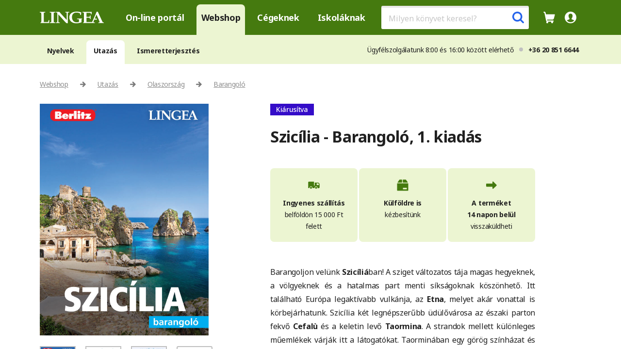

--- FILE ---
content_type: text/html; charset=utf-8
request_url: https://www.lingea.hu/szicilia-barangolo.html
body_size: 7757
content:
<!DOCTYPE html>
<html lang="hu">
  <head>
    <meta charset="utf-8">
    <title id="snippet--main_title">Szicília - Barangoló, 1. kiadás
 | Lingea</title>
    <meta name="viewport" content="width=device-width, initial-scale=1">	
    <link rel="shortcut icon"  href="/img/lingea/favicon.ico" type="image/x-icon">
    <meta name="facebook-domain-verification" content="akb46y3ut188e32k7indbc7ofxj9rq" />
    <link rel="preconnect" href="https://fonts.googleapis.com">
    <link rel="preconnect" href="https://fonts.gstatic.com" crossorigin>
    <link href="https://fonts.googleapis.com/css2?family=Noto+Sans:ital,wght@0,100..900;1,100..900&display=swap" rel="stylesheet" rel="preload" as="style">

    <link rel="stylesheet" href="/dist/layout.css?v=202510311">

<link rel="stylesheet" href="/dist/detail.css?v=1768839347">
<link rel="stylesheet" href="/dist/swip.css?v=1768839347">
    <meta name="google-adsense-account" content="ca-pub-7622147119330820">

    <script async src="https://securepubads.g.doubleclick.net/tag/js/gpt.js"></script>
    <script>
      window.googletag = window.googletag || {cmd: []};
    </script>



    <script>
      !function (f, b, e, v, n, t, s) {
      if (f.fbq)
              return;
      n = f.fbq = function () {
      n.callMethod ? n.callMethod.apply(n, arguments) : n.queue.push(arguments)
      };
      if (!f._fbq)
              f._fbq = n;
      n.push = n;
      n.loaded = !0;
      n.version = '2.0';
      n.queue = [];
      t = b.createElement(e);
      t.async = !0;
      t.src = v;
      s = b.getElementsByTagName(e)[0];
      s.parentNode.insertBefore(t, s)
      }
      (window, document, 'script', 'https://connect.facebook.net/en_US/fbevents.js');
      fbq('init', '703656583778483');
      fbq('track', 'PageView');
      (function (i, s, o, g, r, a, m) {
      i['GoogleAnalyticsObject'] = r;
      i[r] = i[r] || function () {
      (i[r].q = i[r].q || []).push(arguments)
      }, i[r].l = 1 * new Date();
      a = s.createElement(o),
              m = s.getElementsByTagName(o)[0];
      a.async = 1;
      a.src = g;
      m.parentNode.insertBefore(a, m)
      })(window, document, 'script', '//www.google-analytics.com/analytics.js', 'ga');
      ga('create', 'UA-50140230-1', 'lingea.hu');


      ga('send', 'pageview');
    </script>
    <!-- Google Tag Manager -->
    <script>(function(w, d, s, l, i){w[l] = w[l] || []; w[l].push({'gtm.start':
              new Date().getTime(), event:'gtm.js'}); var f = d.getElementsByTagName(s)[0],
              j = d.createElement(s), dl = l != 'dataLayer'?'&l=' + l:''; j.async = true; j.src =
              'https://www.googletagmanager.com/gtm.js?id=' + i + dl; f.parentNode.insertBefore(j, f);
      })(window, document, 'script', 'dataLayer', 'GTM-KXJ68GP');</script>
    <!-- End Google Tag Manager -->

    <script>
      dataLayer.push({
      'page': {
      type: "detail",
                category: "travel",
                          title: "Szicília - Barangoló, 1. kiadás"
                            }
                            });
    </script>


  </head>

  <body>      
    <div class="main-container">
      <header>
        <div class="container-fluid top-menu-sale">      
          <div class="container">
            <div class="top-menu-logo">
              <a href="https://www.lingea.hu" title="lingea" class="top-logo">
                <img src="/img/lingea/logo-white.svg?v=1" title="lingea" alt="lingea">
              </a>
            </div>
            <ul class="menu-main" id="menu-main">
              <li><a href="https://fordito.lingea.hu" title="On-line portál">On-line portál</a></li>
              <li class="active"><a href="https://www.lingea.hu/webshop/nyelvek" title="Webshop">Webshop</a></li>
              <li><a href="https://www.lingea.hu/cegeknek/termekek" title="Cégeknek">Cégeknek</a></li>
              <li><a href="https://www.lingea.hu/iskolaknak/konyvajanlo" title="Iskoláknak">Iskoláknak</a></li>
            </ul>
            <div class="menu-main-search" id="menu-main-search">
              <form action="/search" method="get" id="menu-top-search">
                <input type="text" name="text" autocomplete="off" class="menu-main-search-input" placeholder="Milyen könyvet keresel?">
                <span class="menu-main-search-icon active" id="menu-main-search-icon">
                  <img src="/img/lingea/search.svg" id="search-icon" alt="search icon"/>
                  <img src="/img/lingea/exit-gray.svg" id="close-search-btn" alt="close icon"/>
                </span>

                <span class="empty-link menu-main-search-icon" id="menu-main-search-exit"><img src="/img/lingea/exit-black.svg" alt="exit"/></span>
                <span id="menu-main-search-process"><i class="fa-solid fa-arrows-rotate"></i></span>
              </form>
              <div id="menu-top-search-result">
                <ul>                  
                </ul>
              </div>
            </div> 

            <ul class="menu-main-top" id="snippet--topMenu">
              <li class="menu-main-search-icon-small"><span class="empty-link" id="menu-main-search-icon-small"><img src="/img/lingea/search-white.svg" alt="search"/></span></li>
              <li>
                <div class="header-cart-list" id="userCartWrapper">
                  <div id="snippet--topCartInfo">
                    <span class="empty-link" id="header-cart-icon" title="Az Ön kosara üres">                  
                      <img src="/img/lingea/cart-white.svg" alt="cart"/>
                    </span>
                  </div>
                  <div class="empty-cart dropdown" id="userCartDropdown">
                    <div id="snippet--topCart">
                      <div class="dropdown-arrow"></div>
                      <button class="usermenu-close-btn" id="closeCartDropdownBtn" aria-label="Kosár bezárása"></button>       
                        <p class="header-user-title">Az Ön kosara üres</p>
                    </div>
                  </div>
                </div>
              </li>
              <li>
                <div class="user-menu-wrapper" id="userMenuWrapper">
                  <span class="empty-link" id="header-user-icon">
                      <img src="/img/lingea/user-white.svg" alt="user icon"/>
                  </span>
                  <div class="dropdown" id="userDropdown">
                    <div class="dropdown-arrow"></div>
                    <button class="usermenu-close-btn" id="closeDropdownBtn" aria-label="Menü bezárása"></button>
                    <div class="header-user-top">
                      <div>
                        <p class="header-user-title">Az Ön Lingea fiókja</p>                      
                        <p class="header-user-email">
                            Nincs bejelentkezve
                        </p>                      
                      </div>
                    </div>
                      <ul>
                        <li><a href="https://account.lingea.com/Account/Register?lang=hu" title="Regisztráció">Regisztráció</a></li>
                        <li><span class="empty-link login-btn" title="Bejelentkezés">Bejelentkezés</span></li>
                      </ul>
                  </div>
                </div>
              </li>
              <li class="menu-main-bars" id="menu-main-bars">
                <span class="empty-link active" id="menu-main-bars-open"><img src="/img/lingea/bars-white.svg" alt="menu icon"/></span>
                <span class="empty-link" id="menu-main-bars-exit">
                  <svg width="30" height="30" viewBox="0 0 30 30" fill="none" xmlns="http://www.w3.org/2000/svg">
                  <path d="M22.0713 7.92969L7.92915 22.0718" stroke="currentColor" stroke-width="4" stroke-linecap="round" stroke-linejoin="round"></path>
                  <path d="M7.92871 7.92969L22.0708 22.0718" stroke="currentColor" stroke-width="4" stroke-linecap="round" stroke-linejoin="round"></path>
                  </svg>
                </span>
              </li>
            </ul>
          </div>
        </div> 
<div class="container-fluid top-sub-menu detail-product">
  <div class="container">
<ul class="menu-sub">
  <li><a href="/webshop/nyelvek" title="Nyelvek">Nyelvek</a></li>
  <li class="active"><a href="/webshop/utazas" title="Utazás">Utazás</a></li>
  <li><a href="/webshop/ismeretterjesztes" title="Ismeretterjesztés">Ismeretterjesztés</a></li>
</ul>
<div class="info-online-div">Ügyfélszolgálatunk 8:00 és 16:00 között elérhető<span class="info-online"></span> <b>+36 20 851 6644</b></div>
  </div>
</div>
      </header>    
      <main class="main" id="main">

<div class="container">
  <ul class="detail-path">    
    <li><a href="/webshop/nyelvek">Webshop</a></li>
    <li><a href="/webshop/utazas">Utazás</a></li>
    <li><a href="/webshop/utazas?travel=olaszorszag">Olaszország</a></li>
    <li><a href="/webshop/utazas?travel=olaszorszag&amp;guide=barangolo">Barangoló</a></li>

  </ul>
  <div class="detail-top">

    <div class="detail-image">
      <div>
        <img id="detail-image-source" src="/img/lingea/hu/cover/BBGHSIC1-cover.jpg"  data-cnt="0" alt="Szicília - Barangoló, 1. kiadás" class="detail-gallery-cnt-img"/>
      </div>
      <div class="detail-gallery">
        <div class="detail-gallery-cnt">
          <div>
            <img src="/img/lingea/hu/cover/BBGHSIC1-cover.jpg" alt="Szicília - Barangoló, 1. kiadás"  data-cnt="1" class="detail-gallery-cnt-img"/>
          </div>
            <div  >              
              <img src="/img/lingea/hu/pages/BBGHSIC1/bbg_Szicilia_1latnivalok.jpg" class="detail-gallery-cnt-img"  data-cnt="2" alt="Szicília - Barangoló, 1. kiadás"/>
            </div>
            <div  >              
              <img src="/img/lingea/hu/pages/BBGHSIC1/bbg_Szicilia_2tokeletesnap.jpg" class="detail-gallery-cnt-img"  data-cnt="3" alt="Szicília - Barangoló, 1. kiadás"/>
            </div>
            <div data-count="4" id="gal-more" class="gal-more">              
              <img src="/img/lingea/hu/pages/BBGHSIC1/bbg_Szicilia_3cefalu.jpg" class="detail-gallery-cnt-img"  data-cnt="4" alt="Szicília - Barangoló, 1. kiadás"/>
            </div>
            <div   class="gal-hidden">              
              <img src="/img/lingea/hu/pages/BBGHSIC1/bbg_Szicilia_4taormina.jpg" class="detail-gallery-cnt-img"  data-cnt="5" alt="Szicília - Barangoló, 1. kiadás"/>
            </div>
            <div   class="gal-hidden">              
              <img src="/img/lingea/hu/pages/BBGHSIC1/bbg_Szicilia_5etkezes.jpg" class="detail-gallery-cnt-img"  data-cnt="6" alt="Szicília - Barangoló, 1. kiadás"/>
            </div>
            <div   class="gal-hidden">              
              <img src="/img/lingea/hu/pages/BBGHSIC1/bbg_Szicilia_6tip.jpg" class="detail-gallery-cnt-img"  data-cnt="7" alt="Szicília - Barangoló, 1. kiadás"/>
            </div>
        </div>
      </div>
    </div>

    <div class="detail-title">
      <div class="detail-tags">
        <div class="detail-tags-item detail-tags-item-8">Kiárusítva</div>
      </div>
      <h1>Szicília - Barangoló, 1. kiadás</h1>
      <p></p>
    </div>
    <div class="detail-content" id="snippet--detailCart">

      <div class="detail-content-delivery">
        <div class="detail-content-delivery-box">
          <div class="detail-content-delivery-img">
            <img src="/img/lingea/delivery-car.svg" alt="delivery car"/>
          </div>
          <p class="font-14 mb-0"><b>Ingyenes szállítás</b><br>belföldön 15&nbsp;000&nbsp;Ft felett</p>
        </div>                
        <div class="detail-content-delivery-box">
          <div class="detail-content-delivery-img">
            <img src="/img/lingea/delivery-package.svg" alt="delivery package"/>
          </div>
          <p class="font-14 mb-0"><b>Külföldre&nbsp;is</b><br>kézbesítünk</p>
        </div>                
        <div class="detail-content-delivery-box">
          <div class="detail-content-delivery-img">
            <img src="/img/lingea/delivery-arrow.svg" alt="delivery arrow"/>
          </div>
          <p class="font-14 mb-0"><b>A terméket 14&nbsp;napon&nbsp;belül </b><br>visszaküldheti</p>
        </div>                
      </div>


        <p style="text-align: justify;">Barangoljon velünk <strong>Szicíliá</strong>ban! A sziget változatos tája magas hegyeknek, a völgyeknek és a hatalmas part menti síkságoknak köszönhető. Itt található Európa legaktívabb vulkánja, az <strong>Etna</strong>, melyet akár vonattal is körbejárhatunk. Szicília két legnépszerűbb üdülővárosa az északi parton fekvő <strong>Cefalù</strong> és a keletin levő <strong>Taormina</strong>. A strandok mellett különleges műemlékek várják itt a látogatókat. Taorminában egy görög színházat és néhány középkori palotát, Cefalùban pedig egy normann székesegyházat és egy arab óvárost találunk. Utazzunk el Palermóba és sétáljunk végig az óváros szűk utcáin és sikátorain. Fedezzük fel a normann palotákat, a barokk templomokat, a mozaikokkal díszített kápolnákat, az olajbogyóval és vérnaranccsal teli piacokat, a különleges bábszínházakat, ill. a fenséges oratóriumokat. Látogassunk el a sziget belsejében levő <strong>Enná</strong>ba. A várostól délre található Villa Romana del Casaleben gyönyörű római padlómozaikokat láthatunk. <strong>Szicília</strong> rengeteg lehetőség­gel várja az aktív turistákat. A partokon, a szigeteken és a hegyek közt az év bármely időszakában sportolhatunk: hegyeket és vulkánokat mászhatunk meg, búvár­kodhatunk a tengeri termé­szetvédelmi övezetekben, sétálhatunk a szurdokok­ban, ill. felfedezhetjük a part menti kis szigeteket. Akár arra is lehetőségünk nyílik, hogy reggel az Etnán síeljünk, délután pedig már a <strong>tengerpart</strong>on napozzunk.</p>

      <p class="font-24 mb-24 mt-48"><b>Bibliográfiai adatok</b></p>
      <table class="detail-info">
        <tr><td>ISBN</td><td>9786155663901</td></tr>
        <tr><td>Kötés</td><td>puha laminált papírkötés</td></tr>
        <tr><td>EAN</td><td>9786155663901</td></tr>
        <tr><td>Formátum</td><td>105 × 144 mm</td></tr>
        <tr><td>Oldal</td><td>144</td></tr>
        <tr><td>Kiadás</td><td>1., 2019</td></tr>
      </table>
    </div>
  </div>    


  <div class="splide" id="detail-recommended">
    <p class="text-big mb-24 mt-48">Ajánljuk</p>
    <div class="splide__track">      
      <ul class="splide__list">
          <li class="splide__slide">
            <div>
              <div class="detail-recommended-item"  >
                <img src="/img/lingea/hu/cover/BPCITHU2-cover.jpg"/>
                <div class="detail-recommended-item-cnt">                  
<a href="/olasz-tarsalgas.html"><span class="font-18 text-blue">Olasz társalgás</span>
  <div>    
  </div>
</a>
                </div>
              </div>
            </div>
          </li>
          <li class="splide__slide">
            <div>
              <div class="detail-recommended-item"  >
                <img src="/img/lingea/hu/cover/BPDITHU1-cover.jpg"/>
                <div class="detail-recommended-item-cnt">                  
<a href="/olasz-zsebszotar.html"><span class="font-18 text-blue">Olasz zsebszótár</span>
  <div>    
  </div>
</a>
                </div>
              </div>
            </div>
          </li>
          <li class="splide__slide">
            <div>
              <div class="detail-recommended-item"  >
                <img src="/img/lingea/hu/cover/Lingea_Barangolo-Szicilia2_borito_web.jpg"/>
                <div class="detail-recommended-item-cnt">                  
<a href="/szicilia-barangolo2.html"><span class="font-18 text-blue">Szicília - Barangoló, 2. kiadás</span>
  <div>    
    <ul>
      <li>           
        <div class="detail-content-box-item">
          <div class="detail-content-box-item-icon"><img src="/img/lingea/book-black.svg" alt="book"/></div> 
          <p>Könyv</p>          
        </div>
      </li>
    </ul>
    <p class="detail-content-box-price">3 230 Ft-tól</p>
  </div>
</a>
                </div>
              </div>
            </div>
          </li>
          <li class="splide__slide">
            <div>
              <div class="detail-recommended-item"  >
                <img src="/img/lingea/hu/cover/BTTHMIL1-cover.jpg"/>
                <div class="detail-recommended-item-cnt">                  
<a href="/milano-es-a-tovidek-TOP10.html"><span class="font-18 text-blue">Milánó és a tóvidék - TOP 10</span>
  <div>    
    <ul>
      <li>           
        <div class="detail-content-box-item">
          <div class="detail-content-box-item-icon"><img src="/img/lingea/book-black.svg" alt="book"/></div> 
          <p>Könyv</p>          
        </div>
      </li>
    </ul>
    <p class="detail-content-box-price">4 240 Ft-tól</p>
  </div>
</a>
                </div>
              </div>
            </div>
          </li>
      </ul>
    </div>
  </div>

  <div id="detail-history" class="splide">
    <p class="text-big mb-24 mt-48">Legutóbb megtekintett</p>          
    <div class="splide__track">
      <ul class="splide__list">
          <li class="splide__slide">
            <div>
              <div class="detail-recommended-item" >
                <img src="/img/lingea/hu/cover/BBGHSIC1-cover.jpg"/>
                <div class="detail-recommended-item-cnt">
<a href="/szicilia-barangolo.html"><span class="font-18 text-blue">Szicília - Barangoló, 1. kiadás</span>
  <div>    
  </div>
</a>
                </div>
              </div>
            </div>
          </li>
      </ul>
    </div>
  </div>

  <div class="detail-bottom-info mt-72 mb-72">
    <ul>
      <li>A könyvek 99%-a raktáron</li>
      <li>több mint 200 cím</li>
      <li>31 nyelven</li>
      <li>27 éves tapasztalat</li>
    </ul>
  </div>
</div>
<div id="snippet--modal">
  <div class="modal" tabindex="-1" role="dialog" id="ebookModal">
    <div class="modal-dialog" role="document">
      <div class="modal-content modal-sm">
        <div class="modal-header">
          <p class="modal-title font-24 mb-0">E-könyvet tett a kosárba</p>
          <button type="button" class="modal-close top-close-image">
            <img src="/img/lingea/exit-gray.svg" alt="close">
          </button>
        </div>
        <div class="modal-body">
          <p class="font-16-ext">A kosárba elektronikus könyvet tett (e-könyv), melyet a fizetés után azonnal elküldünk email címére <b>ePUB formátumban</b>. Az elektronikus könyvet bármelyik <b>olvasón, táblagépen és okos telefonon</b> olvashatja.</p>
          <label for="ebook-info-disabled" class="">
            <div class="d-flex font-14 mb-0 d-items-center"><input type="checkbox" id="ebook-info-disabled" class="big-check me-2"> <p><b>Legközelebb ez ne jelenjen meg.</p></div>            
          </label>
        </div>
        <div class="modal-footer">
          <div class="detail-buy"  data-type="0">
            <button class="detail-buy-btn-ebook active" data-show="1">Az e-könyv kosárba teszem</button>
          </div>
          <button type="button" class="modal-close">Vissza a webshopba</button>        
        </div>
      </div>
    </div>
  </div>
</div><div id="snippet--modal">
  <div class="lb-modal" tabindex="-1" role="dialog" id="lightboxModal">    
    <div class="lb-modal-content">
      <span id="lb-close"></span>
      <div class="lb-modal-cnt">
        <div class="lb-modal-cnt-top" id="lb-modal-cnt-top">
          <div class="lb-modal-list" id="lb-modal-list">            
            <div class="shadow--bottom" id="shadow--bottom"></div>
            <div>
              <img src="/img/lingea/hu/cover/BBGHSIC1-cover.jpg" alt="Szicília - Barangoló, 1. kiadás"  data-cnt="1"/>
            </div>
              <div>
                <img src="/img/lingea/hu/pages/BBGHSIC1/bbg_Szicilia_1latnivalok.jpg" alt="Szicília - Barangoló, 1. kiadás"   data-cnt="2"/>
              </div>
              <div>
                <img src="/img/lingea/hu/pages/BBGHSIC1/bbg_Szicilia_2tokeletesnap.jpg" alt="Szicília - Barangoló, 1. kiadás"   data-cnt="3"/>
              </div>
              <div>
                <img src="/img/lingea/hu/pages/BBGHSIC1/bbg_Szicilia_3cefalu.jpg" alt="Szicília - Barangoló, 1. kiadás"   data-cnt="4"/>
              </div>
              <div>
                <img src="/img/lingea/hu/pages/BBGHSIC1/bbg_Szicilia_4taormina.jpg" alt="Szicília - Barangoló, 1. kiadás"   data-cnt="5"/>
              </div>
              <div>
                <img src="/img/lingea/hu/pages/BBGHSIC1/bbg_Szicilia_5etkezes.jpg" alt="Szicília - Barangoló, 1. kiadás"   data-cnt="6"/>
              </div>
              <div>
                <img src="/img/lingea/hu/pages/BBGHSIC1/bbg_Szicilia_6tip.jpg" alt="Szicília - Barangoló, 1. kiadás"   data-cnt="7"/>
              </div>
          </div>
          <div class="lb-modal-cnt-bottom">
            <button id="scroll-down">
              <svg xmlns="http://www.w3.org/2000/svg" width="23" height="24" viewBox="0 0 23 24" fill="currentColor">
                <path d="M11.713 23.6017L21.413 13.8117C21.8886 13.3122 22.1472 12.6448 22.1322 11.9552C22.1172 11.2657 21.8299 10.6101 21.333 10.1317C20.852 9.63862 20.1961 9.3548 19.5074 9.34169C18.8186 9.32859 18.1524 9.58727 17.653 10.0617L13.933 13.9317C13.9006 13.9697 13.8568 13.996 13.808 14.0069C13.7593 14.0177 13.7084 14.0124 13.663 13.9917C13.6164 13.9738 13.5763 13.9422 13.5478 13.9013C13.5193 13.8603 13.5037 13.8117 13.503 13.7617L13.503 2.13173C13.44 1.53132 13.1414 0.980431 12.6727 0.599878C12.204 0.219324 11.6036 0.0401786 11.003 0.101733C10.193 0.101733 8.49302 0.551732 8.49302 2.10173L8.49302 13.7817C8.49319 13.8305 8.47908 13.8783 8.45243 13.9192C8.42577 13.96 8.38774 13.9922 8.34302 14.0117C8.30122 14.0384 8.25264 14.0526 8.20302 14.0526C8.15341 14.0526 8.10483 14.0384 8.06302 14.0117L4.33302 10.2717C3.82311 9.85907 3.1787 9.64938 2.52359 9.68293C1.86848 9.71648 1.24887 9.99092 0.783788 10.4535C0.318708 10.9161 0.0409636 11.5343 0.00390572 12.1892C-0.0331522 12.8441 0.173093 13.4896 0.583022 14.0017L10.303 23.6317C10.4943 23.8141 10.75 23.9132 11.0142 23.9076C11.2784 23.902 11.5297 23.792 11.713 23.6017Z"></path>
              </svg>
            </button>
          </div>          
        </div>
        <div class="lb-modal-cnt-img">
          <img src="" id="lb-modal-image"/>
          <div class="lb-mobile-nav">
            <button id="scroll-left">
              <svg width="24" height="24" viewBox="0 0 24 24" xmlns="http://www.w3.org/2000/svg" fill="currentColor">
                <path d="M0.398266 11.287L10.1883 1.58698C10.6878 1.11137 11.3552 0.852815 12.0448 0.867805C12.7343 0.882795 13.3899 1.17011 13.8683 1.66698C14.3614 2.148 14.6452 2.80387 14.6583 3.49261C14.6714 4.18136 14.4127 4.84755 13.9383 5.34698L10.0683 9.06698C10.0303 9.09938 10.004 9.14325 9.99315 9.19195C9.98232 9.24065 9.98763 9.29155 10.0083 9.33698C10.0262 9.38357 10.0578 9.42371 10.0987 9.45222C10.1397 9.48074 10.1883 9.49633 10.2383 9.49698L21.8683 9.49698C22.4687 9.56003 23.0196 9.85863 23.4001 10.3273C23.7807 10.796 23.9598 11.3964 23.8983 11.997C23.8983 12.807 23.4483 14.507 21.8983 14.507L10.2183 14.507C10.1695 14.5068 10.1217 14.5209 10.0808 14.5476C10.04 14.5742 10.0078 14.6123 9.98827 14.657C9.96155 14.6988 9.94736 14.7474 9.94736 14.797C9.94736 14.8466 9.96155 14.8952 9.98827 14.937L13.7283 18.667C14.1409 19.1769 14.3506 19.8213 14.3171 20.4764C14.2835 21.1315 14.0091 21.7511 13.5465 22.2162C13.0839 22.6813 12.4657 22.959 11.8108 22.9961C11.1559 23.0332 10.5104 22.8269 9.99827 22.417L0.368267 12.697C0.185947 12.5057 0.0867596 12.25 0.0923805 11.9858C0.0980015 11.7216 0.207973 11.4703 0.398266 11.287Z"></path>
              </svg>
            </button>
            <span>1/<b>1</b></span>            
            <button id="scroll-right">
              <svg width="24" height="24" viewBox="0 0 24 24" xmlns="http://www.w3.org/2000/svg" fill="currentColor">
                <path d="M23.6017 11.287L13.8117 1.58698C13.3122 1.11137 12.6448 0.852815 11.9552 0.867805C11.2657 0.882795 10.6101 1.17011 10.1317 1.66698C9.63862 2.148 9.3548 2.80387 9.34169 3.49261C9.32859 4.18136 9.58727 4.84755 10.0617 5.34698L13.9317 9.06698C13.9697 9.09938 13.996 9.14325 14.0069 9.19195C14.0177 9.24065 14.0124 9.29155 13.9917 9.33698C13.9738 9.38357 13.9422 9.42371 13.9013 9.45222C13.8603 9.48074 13.8117 9.49633 13.7617 9.49698L2.13173 9.49698C1.53133 9.56003 0.980432 9.85863 0.599878 10.3273C0.219324 10.796 0.040179 11.3964 0.101733 11.997C0.101733 12.807 0.551733 14.507 2.10173 14.507L13.7817 14.507C13.8305 14.5068 13.8783 14.5209 13.9192 14.5476C13.96 14.5742 13.9922 14.6123 14.0117 14.657C14.0384 14.6988 14.0526 14.7474 14.0526 14.797C14.0526 14.8466 14.0384 14.8952 14.0117 14.937L10.2717 18.667C9.85907 19.1769 9.64938 19.8213 9.68293 20.4764C9.71649 21.1315 9.99092 21.7511 10.4535 22.2162C10.9161 22.6813 11.5343 22.959 12.1892 22.9961C12.8441 23.0332 13.4896 22.8269 14.0017 22.417L23.6317 12.697C23.8141 12.5057 23.9132 12.25 23.9076 11.9858C23.902 11.7216 23.792 11.4703 23.6017 11.287Z"></path>
              </svg>
            </button>            
          </div>
        </div>
      </div>
      <div class="lb-modal-text-cnt">
        <div id="lb-modal-title"></div>        
        <div id="lb-modal-text"></div>
      </div>        
    </div>
  </div>
</div><footer class="mt-10">
  <div class="container">
<div class="item first">
  <img src="/img/lingea/logo-white.png?v=1" alt="Lingea" class="pb-10" width="130">            
  <ul>
    <li><a href="https://www.lingea.hu/kapcsolat">kapcsolat</a></li>
    <li><a href="https://www.lingea.hu/rolunk">rólunk</a></li>
  </ul>
  <ul class="icon">
    <li><a href="https://www.facebook.com/Lingea.hu/" title="Lingea facebook" target="_blank"><i class="fa fa-facebook-square"></i></a></li>
    <li><a href="https://www.linkedin.com/company/lingea-s.r.o/" title="Lingea LinkedIn" target="_blank"><i class="fa fa-linkedin"></i></a></li>    
    <li><a href="mailto:info@lingea.hu" title="Lingea email"><i class="fa fa-envelope"></i></a></li>
  </ul>
</div>
<div class="item">
  <h3>Ügyfélszolgálat</h3>
  <ul>
    <li><a href="https://www.lingea.hu/aszf">általános szerződési feltételek</a></li>
    <li><a href="https://www.lingea.hu/adatkezeles">adatvédelmi tájékoztató</a></li>            
  </ul>
</div>            
<div class="item">
  <h3>Partnerek</h3>
  <ul>
    <li><a href="https://www.nyelviskola.hu/" target="_blank">NYESZE</a></li>
    <li><a href="https://hu.jooble.org/állás-nyelvtanár" target="_blank">Jooble – nyelvtanár állásajánlat</a></li>
  </ul>
</div>          
<div class="item">
  <h3>Hivatkozások</h3>
  <ul>
    <li><a href="https://szotar.lingea.hu/" target="_blank">szotar.lingea.hu</a></li>    
    <li><a href="https://fordito.lingea.hu" target="_blank">fordito.lingea.hu</a></li>    
    <li><a href="https://www.lingea.com" target="_blank">lingea.com</a></li>
    <li><a href="https://www.dict.com" target="_blank">dict.com</a></li>    
  </ul>
</div>

  </div>
</footer>
      </main>    


    </div>

    <div id="ajax-spinner"><i class="fa fa-refresh fa-spin"></i></div>
    <script>
      dataLayer.push({
      'user' : {
      user_id : "undefined",
              login_state : "anonymous"
      },
              'event': 'page'
      });
    </script>
    <script src="/js/netteForms.min.js" ></script>
    <script src="/dist/layout.js?v=202510311" ></script>
<script src="/dist/detail.js?v=1768839347" ></script>
<script src="/dist/swip.js?v=1768839347" ></script>


  </body>
</html>


--- FILE ---
content_type: application/javascript; charset=utf-8
request_url: https://fundingchoicesmessages.google.com/f/AGSKWxVKjw7S9hfJEG8UyyXKMKh_nw6NPbDW-skrMJnagGsfthITGuI9rEgnXq4CZe2pp8r2eqNblj4tvDLOKMiXoXQYUoPcD8fXFnqRNvNenNKNvjxEwd5cMFxqXxp8a9dVFElet70Hwb3W2R5_ub7MWTFQUqI0lHbPp1xXNYiTKj-RP8TOlwedsc0D7f2Y/_/big-ad-switch-_980x100./bottom728.html.se/ads/-ad-new_
body_size: -1290
content:
window['f8830fc0-b6af-451c-8925-afb61cff77da'] = true;

--- FILE ---
content_type: image/svg+xml
request_url: https://www.lingea.hu/img/lingea/book-black.svg
body_size: 968
content:
<svg xmlns="http://www.w3.org/2000/svg" width="22" height="22" viewBox="0 0 22 22" fill="none">
  <path d="M10.2801 5.12971C10.2863 5.08231 10.2782 5.03413 10.2568 4.99137C10.2354 4.94862 10.2018 4.91321 10.1601 4.88971C8.90013 4.09971 6.00013 2.85971 0.510133 2.78971C0.443634 2.78621 0.37715 2.79688 0.315086 2.82102C0.253023 2.84516 0.196797 2.8822 0.150133 2.92971C0.10133 2.97588 0.0627617 3.03178 0.0369231 3.09379C0.0110844 3.1558 -0.00144914 3.22255 0.000133169 3.28971V19.0497C-0.0011974 19.1149 0.010494 19.1797 0.0345224 19.2403C0.0585508 19.3009 0.094433 19.3561 0.140067 19.4027C0.185701 19.4492 0.240169 19.4862 0.300279 19.5115C0.36039 19.5367 0.424935 19.5497 0.490133 19.5497C5.64013 19.6197 8.49013 20.6997 9.88013 21.4797C9.91737 21.5038 9.96078 21.5166 10.0051 21.5166C10.0495 21.5166 10.0929 21.5038 10.1301 21.4797C10.1657 21.4571 10.1951 21.4261 10.216 21.3895C10.2369 21.3529 10.2486 21.3118 10.2501 21.2697C10.2501 21.2697 10.2401 5.42971 10.2801 5.12971Z" fill="#202020"/>
  <path d="M18.2508 16.4497C18.2492 16.6258 18.1865 16.7958 18.0734 16.9308C17.9603 17.0658 17.8039 17.1573 17.6308 17.1897C16.0062 17.4969 14.5094 18.28 13.3308 19.4397C12.9481 19.8798 12.6129 20.3592 12.3308 20.8697C12.2998 20.9136 12.2832 20.966 12.2832 21.0197C12.2832 21.0734 12.2998 21.1258 12.3308 21.1697C12.3737 21.1985 12.4242 21.2139 12.4758 21.2139C12.5275 21.2139 12.578 21.1985 12.6208 21.1697C15.4251 19.9768 18.4548 19.407 21.5008 19.4997C21.566 19.4997 21.6306 19.4867 21.6907 19.4615C21.7508 19.4362 21.8053 19.3992 21.8509 19.3527C21.8965 19.3061 21.9324 19.2509 21.9564 19.1903C21.9805 19.1297 21.9922 19.0649 21.9908 18.9997V3.28971C21.9924 3.22255 21.9799 3.1558 21.954 3.09379C21.9282 3.03178 21.8896 2.97588 21.8408 2.92971C21.7942 2.8822 21.7379 2.84516 21.6759 2.82102C21.6138 2.79688 21.5473 2.78621 21.4808 2.78971C20.3708 2.78971 19.3708 2.86971 18.4808 2.95971C18.4207 2.96905 18.3658 2.99919 18.3256 3.04487C18.2854 3.09055 18.2625 3.14888 18.2608 3.20971L18.2508 16.4497Z" fill="#202020"/>
  <path d="M16.57 15.9008C16.622 15.8857 16.6676 15.8541 16.7 15.8108C16.7325 15.7675 16.75 15.7149 16.75 15.6608V0.730814C16.7497 0.690966 16.7395 0.651817 16.7203 0.6169C16.7011 0.581984 16.6735 0.552398 16.64 0.530814C16.6051 0.510627 16.5654 0.5 16.525 0.5C16.4847 0.5 16.445 0.510627 16.41 0.530814C15.2437 0.923437 14.1879 1.58849 13.33 2.47081C12.5 3.27906 11.947 4.32915 11.75 5.47081V18.3108C11.7493 18.3611 11.7643 18.4103 11.793 18.4516C11.8217 18.4929 11.8626 18.5241 11.91 18.5408C11.9574 18.5593 12.0093 18.5635 12.059 18.5528C12.1088 18.5422 12.1544 18.5171 12.19 18.4808C13.3824 17.2312 14.899 16.3379 16.57 15.9008Z" fill="#202020"/>
</svg>

--- FILE ---
content_type: image/svg+xml
request_url: https://www.lingea.hu/img/lingea/delivery-arrow.svg
body_size: 349
content:
<svg width="22" height="16" viewBox="0 0 22 16" fill="none" xmlns="http://www.w3.org/2000/svg">
<path d="M21.5994 7.49787L14.8194 0.717874C14.6788 0.579116 14.5002 0.48512 14.3062 0.447746C14.1122 0.410372 13.9115 0.431295 13.7294 0.507874C13.5468 0.582894 13.3904 0.710292 13.2801 0.874012C13.1698 1.03773 13.1104 1.23045 13.1094 1.42787V4.42787C13.1094 4.49418 13.083 4.55777 13.0362 4.60465C12.9893 4.65153 12.9257 4.67787 12.8594 4.67787H1.10937C0.844158 4.67787 0.589805 4.78323 0.402268 4.97077C0.214732 5.1583 0.109375 5.41266 0.109375 5.67787V10.1779C0.109375 10.4431 0.214732 10.6974 0.402268 10.885C0.589805 11.0725 0.844158 11.1779 1.10937 11.1779H12.8594C12.9257 11.1779 12.9893 11.2042 13.0362 11.2511C13.083 11.298 13.1094 11.3616 13.1094 11.4279V14.5279C13.1094 14.7931 13.2147 15.0474 13.4023 15.235C13.5898 15.4225 13.8442 15.5279 14.1094 15.5279C14.362 15.527 14.605 15.4305 14.7894 15.2579L21.5694 8.89787C21.6675 8.80695 21.7464 8.69726 21.8013 8.5753C21.8563 8.45335 21.8862 8.32161 21.8894 8.18787C21.8857 7.92901 21.7817 7.68166 21.5994 7.49787Z" fill="#457A0F"/>
</svg>


--- FILE ---
content_type: image/svg+xml
request_url: https://www.lingea.hu/img/lingea/exit-gray.svg
body_size: -21
content:
<svg xmlns="http://www.w3.org/2000/svg" width="30" height="30" viewBox="0 0 30 30" fill="none">
  <path d="M22.0723 7.92969L7.93013 22.0718" stroke="#C0C0C0" stroke-width="4" stroke-linecap="round" stroke-linejoin="round"/>
  <path d="M7.92773 7.92969L22.0699 22.0718" stroke="#C0C0C0" stroke-width="4" stroke-linecap="round" stroke-linejoin="round"/>
</svg>

--- FILE ---
content_type: text/plain
request_url: https://www.google-analytics.com/j/collect?v=1&_v=j102&a=1945190763&t=pageview&_s=1&dl=https%3A%2F%2Fwww.lingea.hu%2Fszicilia-barangolo.html&ul=en-us%40posix&dt=Szic%C3%ADlia%20-%20Barangol%C3%B3%2C%201.%20kiad%C3%A1s%20%7C%20Lingea&sr=1280x720&vp=1280x720&_u=IEBAAAABAAAAACAAI~&jid=671346057&gjid=2107028812&cid=1391806365.1768839349&tid=UA-50140230-1&_gid=388946716.1768839349&_r=1&_slc=1&z=50204044
body_size: -449
content:
2,cG-YKK2E7ZZFJ